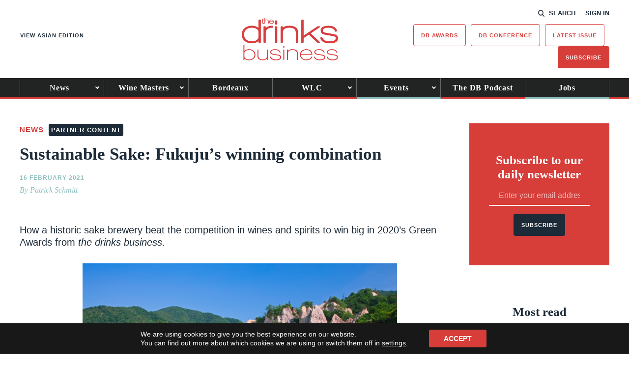

--- FILE ---
content_type: text/html; charset=utf-8
request_url: https://www.google.com/recaptcha/api2/anchor?ar=1&k=6LcNl5UaAAAAAE6465lItaDND0DDdoH5EmxPw6EK&co=aHR0cHM6Ly93d3cudGhlZHJpbmtzYnVzaW5lc3MuY29tOjQ0Mw..&hl=en&v=PoyoqOPhxBO7pBk68S4YbpHZ&size=normal&anchor-ms=20000&execute-ms=30000&cb=es35ci1cpoe2
body_size: 49228
content:
<!DOCTYPE HTML><html dir="ltr" lang="en"><head><meta http-equiv="Content-Type" content="text/html; charset=UTF-8">
<meta http-equiv="X-UA-Compatible" content="IE=edge">
<title>reCAPTCHA</title>
<style type="text/css">
/* cyrillic-ext */
@font-face {
  font-family: 'Roboto';
  font-style: normal;
  font-weight: 400;
  font-stretch: 100%;
  src: url(//fonts.gstatic.com/s/roboto/v48/KFO7CnqEu92Fr1ME7kSn66aGLdTylUAMa3GUBHMdazTgWw.woff2) format('woff2');
  unicode-range: U+0460-052F, U+1C80-1C8A, U+20B4, U+2DE0-2DFF, U+A640-A69F, U+FE2E-FE2F;
}
/* cyrillic */
@font-face {
  font-family: 'Roboto';
  font-style: normal;
  font-weight: 400;
  font-stretch: 100%;
  src: url(//fonts.gstatic.com/s/roboto/v48/KFO7CnqEu92Fr1ME7kSn66aGLdTylUAMa3iUBHMdazTgWw.woff2) format('woff2');
  unicode-range: U+0301, U+0400-045F, U+0490-0491, U+04B0-04B1, U+2116;
}
/* greek-ext */
@font-face {
  font-family: 'Roboto';
  font-style: normal;
  font-weight: 400;
  font-stretch: 100%;
  src: url(//fonts.gstatic.com/s/roboto/v48/KFO7CnqEu92Fr1ME7kSn66aGLdTylUAMa3CUBHMdazTgWw.woff2) format('woff2');
  unicode-range: U+1F00-1FFF;
}
/* greek */
@font-face {
  font-family: 'Roboto';
  font-style: normal;
  font-weight: 400;
  font-stretch: 100%;
  src: url(//fonts.gstatic.com/s/roboto/v48/KFO7CnqEu92Fr1ME7kSn66aGLdTylUAMa3-UBHMdazTgWw.woff2) format('woff2');
  unicode-range: U+0370-0377, U+037A-037F, U+0384-038A, U+038C, U+038E-03A1, U+03A3-03FF;
}
/* math */
@font-face {
  font-family: 'Roboto';
  font-style: normal;
  font-weight: 400;
  font-stretch: 100%;
  src: url(//fonts.gstatic.com/s/roboto/v48/KFO7CnqEu92Fr1ME7kSn66aGLdTylUAMawCUBHMdazTgWw.woff2) format('woff2');
  unicode-range: U+0302-0303, U+0305, U+0307-0308, U+0310, U+0312, U+0315, U+031A, U+0326-0327, U+032C, U+032F-0330, U+0332-0333, U+0338, U+033A, U+0346, U+034D, U+0391-03A1, U+03A3-03A9, U+03B1-03C9, U+03D1, U+03D5-03D6, U+03F0-03F1, U+03F4-03F5, U+2016-2017, U+2034-2038, U+203C, U+2040, U+2043, U+2047, U+2050, U+2057, U+205F, U+2070-2071, U+2074-208E, U+2090-209C, U+20D0-20DC, U+20E1, U+20E5-20EF, U+2100-2112, U+2114-2115, U+2117-2121, U+2123-214F, U+2190, U+2192, U+2194-21AE, U+21B0-21E5, U+21F1-21F2, U+21F4-2211, U+2213-2214, U+2216-22FF, U+2308-230B, U+2310, U+2319, U+231C-2321, U+2336-237A, U+237C, U+2395, U+239B-23B7, U+23D0, U+23DC-23E1, U+2474-2475, U+25AF, U+25B3, U+25B7, U+25BD, U+25C1, U+25CA, U+25CC, U+25FB, U+266D-266F, U+27C0-27FF, U+2900-2AFF, U+2B0E-2B11, U+2B30-2B4C, U+2BFE, U+3030, U+FF5B, U+FF5D, U+1D400-1D7FF, U+1EE00-1EEFF;
}
/* symbols */
@font-face {
  font-family: 'Roboto';
  font-style: normal;
  font-weight: 400;
  font-stretch: 100%;
  src: url(//fonts.gstatic.com/s/roboto/v48/KFO7CnqEu92Fr1ME7kSn66aGLdTylUAMaxKUBHMdazTgWw.woff2) format('woff2');
  unicode-range: U+0001-000C, U+000E-001F, U+007F-009F, U+20DD-20E0, U+20E2-20E4, U+2150-218F, U+2190, U+2192, U+2194-2199, U+21AF, U+21E6-21F0, U+21F3, U+2218-2219, U+2299, U+22C4-22C6, U+2300-243F, U+2440-244A, U+2460-24FF, U+25A0-27BF, U+2800-28FF, U+2921-2922, U+2981, U+29BF, U+29EB, U+2B00-2BFF, U+4DC0-4DFF, U+FFF9-FFFB, U+10140-1018E, U+10190-1019C, U+101A0, U+101D0-101FD, U+102E0-102FB, U+10E60-10E7E, U+1D2C0-1D2D3, U+1D2E0-1D37F, U+1F000-1F0FF, U+1F100-1F1AD, U+1F1E6-1F1FF, U+1F30D-1F30F, U+1F315, U+1F31C, U+1F31E, U+1F320-1F32C, U+1F336, U+1F378, U+1F37D, U+1F382, U+1F393-1F39F, U+1F3A7-1F3A8, U+1F3AC-1F3AF, U+1F3C2, U+1F3C4-1F3C6, U+1F3CA-1F3CE, U+1F3D4-1F3E0, U+1F3ED, U+1F3F1-1F3F3, U+1F3F5-1F3F7, U+1F408, U+1F415, U+1F41F, U+1F426, U+1F43F, U+1F441-1F442, U+1F444, U+1F446-1F449, U+1F44C-1F44E, U+1F453, U+1F46A, U+1F47D, U+1F4A3, U+1F4B0, U+1F4B3, U+1F4B9, U+1F4BB, U+1F4BF, U+1F4C8-1F4CB, U+1F4D6, U+1F4DA, U+1F4DF, U+1F4E3-1F4E6, U+1F4EA-1F4ED, U+1F4F7, U+1F4F9-1F4FB, U+1F4FD-1F4FE, U+1F503, U+1F507-1F50B, U+1F50D, U+1F512-1F513, U+1F53E-1F54A, U+1F54F-1F5FA, U+1F610, U+1F650-1F67F, U+1F687, U+1F68D, U+1F691, U+1F694, U+1F698, U+1F6AD, U+1F6B2, U+1F6B9-1F6BA, U+1F6BC, U+1F6C6-1F6CF, U+1F6D3-1F6D7, U+1F6E0-1F6EA, U+1F6F0-1F6F3, U+1F6F7-1F6FC, U+1F700-1F7FF, U+1F800-1F80B, U+1F810-1F847, U+1F850-1F859, U+1F860-1F887, U+1F890-1F8AD, U+1F8B0-1F8BB, U+1F8C0-1F8C1, U+1F900-1F90B, U+1F93B, U+1F946, U+1F984, U+1F996, U+1F9E9, U+1FA00-1FA6F, U+1FA70-1FA7C, U+1FA80-1FA89, U+1FA8F-1FAC6, U+1FACE-1FADC, U+1FADF-1FAE9, U+1FAF0-1FAF8, U+1FB00-1FBFF;
}
/* vietnamese */
@font-face {
  font-family: 'Roboto';
  font-style: normal;
  font-weight: 400;
  font-stretch: 100%;
  src: url(//fonts.gstatic.com/s/roboto/v48/KFO7CnqEu92Fr1ME7kSn66aGLdTylUAMa3OUBHMdazTgWw.woff2) format('woff2');
  unicode-range: U+0102-0103, U+0110-0111, U+0128-0129, U+0168-0169, U+01A0-01A1, U+01AF-01B0, U+0300-0301, U+0303-0304, U+0308-0309, U+0323, U+0329, U+1EA0-1EF9, U+20AB;
}
/* latin-ext */
@font-face {
  font-family: 'Roboto';
  font-style: normal;
  font-weight: 400;
  font-stretch: 100%;
  src: url(//fonts.gstatic.com/s/roboto/v48/KFO7CnqEu92Fr1ME7kSn66aGLdTylUAMa3KUBHMdazTgWw.woff2) format('woff2');
  unicode-range: U+0100-02BA, U+02BD-02C5, U+02C7-02CC, U+02CE-02D7, U+02DD-02FF, U+0304, U+0308, U+0329, U+1D00-1DBF, U+1E00-1E9F, U+1EF2-1EFF, U+2020, U+20A0-20AB, U+20AD-20C0, U+2113, U+2C60-2C7F, U+A720-A7FF;
}
/* latin */
@font-face {
  font-family: 'Roboto';
  font-style: normal;
  font-weight: 400;
  font-stretch: 100%;
  src: url(//fonts.gstatic.com/s/roboto/v48/KFO7CnqEu92Fr1ME7kSn66aGLdTylUAMa3yUBHMdazQ.woff2) format('woff2');
  unicode-range: U+0000-00FF, U+0131, U+0152-0153, U+02BB-02BC, U+02C6, U+02DA, U+02DC, U+0304, U+0308, U+0329, U+2000-206F, U+20AC, U+2122, U+2191, U+2193, U+2212, U+2215, U+FEFF, U+FFFD;
}
/* cyrillic-ext */
@font-face {
  font-family: 'Roboto';
  font-style: normal;
  font-weight: 500;
  font-stretch: 100%;
  src: url(//fonts.gstatic.com/s/roboto/v48/KFO7CnqEu92Fr1ME7kSn66aGLdTylUAMa3GUBHMdazTgWw.woff2) format('woff2');
  unicode-range: U+0460-052F, U+1C80-1C8A, U+20B4, U+2DE0-2DFF, U+A640-A69F, U+FE2E-FE2F;
}
/* cyrillic */
@font-face {
  font-family: 'Roboto';
  font-style: normal;
  font-weight: 500;
  font-stretch: 100%;
  src: url(//fonts.gstatic.com/s/roboto/v48/KFO7CnqEu92Fr1ME7kSn66aGLdTylUAMa3iUBHMdazTgWw.woff2) format('woff2');
  unicode-range: U+0301, U+0400-045F, U+0490-0491, U+04B0-04B1, U+2116;
}
/* greek-ext */
@font-face {
  font-family: 'Roboto';
  font-style: normal;
  font-weight: 500;
  font-stretch: 100%;
  src: url(//fonts.gstatic.com/s/roboto/v48/KFO7CnqEu92Fr1ME7kSn66aGLdTylUAMa3CUBHMdazTgWw.woff2) format('woff2');
  unicode-range: U+1F00-1FFF;
}
/* greek */
@font-face {
  font-family: 'Roboto';
  font-style: normal;
  font-weight: 500;
  font-stretch: 100%;
  src: url(//fonts.gstatic.com/s/roboto/v48/KFO7CnqEu92Fr1ME7kSn66aGLdTylUAMa3-UBHMdazTgWw.woff2) format('woff2');
  unicode-range: U+0370-0377, U+037A-037F, U+0384-038A, U+038C, U+038E-03A1, U+03A3-03FF;
}
/* math */
@font-face {
  font-family: 'Roboto';
  font-style: normal;
  font-weight: 500;
  font-stretch: 100%;
  src: url(//fonts.gstatic.com/s/roboto/v48/KFO7CnqEu92Fr1ME7kSn66aGLdTylUAMawCUBHMdazTgWw.woff2) format('woff2');
  unicode-range: U+0302-0303, U+0305, U+0307-0308, U+0310, U+0312, U+0315, U+031A, U+0326-0327, U+032C, U+032F-0330, U+0332-0333, U+0338, U+033A, U+0346, U+034D, U+0391-03A1, U+03A3-03A9, U+03B1-03C9, U+03D1, U+03D5-03D6, U+03F0-03F1, U+03F4-03F5, U+2016-2017, U+2034-2038, U+203C, U+2040, U+2043, U+2047, U+2050, U+2057, U+205F, U+2070-2071, U+2074-208E, U+2090-209C, U+20D0-20DC, U+20E1, U+20E5-20EF, U+2100-2112, U+2114-2115, U+2117-2121, U+2123-214F, U+2190, U+2192, U+2194-21AE, U+21B0-21E5, U+21F1-21F2, U+21F4-2211, U+2213-2214, U+2216-22FF, U+2308-230B, U+2310, U+2319, U+231C-2321, U+2336-237A, U+237C, U+2395, U+239B-23B7, U+23D0, U+23DC-23E1, U+2474-2475, U+25AF, U+25B3, U+25B7, U+25BD, U+25C1, U+25CA, U+25CC, U+25FB, U+266D-266F, U+27C0-27FF, U+2900-2AFF, U+2B0E-2B11, U+2B30-2B4C, U+2BFE, U+3030, U+FF5B, U+FF5D, U+1D400-1D7FF, U+1EE00-1EEFF;
}
/* symbols */
@font-face {
  font-family: 'Roboto';
  font-style: normal;
  font-weight: 500;
  font-stretch: 100%;
  src: url(//fonts.gstatic.com/s/roboto/v48/KFO7CnqEu92Fr1ME7kSn66aGLdTylUAMaxKUBHMdazTgWw.woff2) format('woff2');
  unicode-range: U+0001-000C, U+000E-001F, U+007F-009F, U+20DD-20E0, U+20E2-20E4, U+2150-218F, U+2190, U+2192, U+2194-2199, U+21AF, U+21E6-21F0, U+21F3, U+2218-2219, U+2299, U+22C4-22C6, U+2300-243F, U+2440-244A, U+2460-24FF, U+25A0-27BF, U+2800-28FF, U+2921-2922, U+2981, U+29BF, U+29EB, U+2B00-2BFF, U+4DC0-4DFF, U+FFF9-FFFB, U+10140-1018E, U+10190-1019C, U+101A0, U+101D0-101FD, U+102E0-102FB, U+10E60-10E7E, U+1D2C0-1D2D3, U+1D2E0-1D37F, U+1F000-1F0FF, U+1F100-1F1AD, U+1F1E6-1F1FF, U+1F30D-1F30F, U+1F315, U+1F31C, U+1F31E, U+1F320-1F32C, U+1F336, U+1F378, U+1F37D, U+1F382, U+1F393-1F39F, U+1F3A7-1F3A8, U+1F3AC-1F3AF, U+1F3C2, U+1F3C4-1F3C6, U+1F3CA-1F3CE, U+1F3D4-1F3E0, U+1F3ED, U+1F3F1-1F3F3, U+1F3F5-1F3F7, U+1F408, U+1F415, U+1F41F, U+1F426, U+1F43F, U+1F441-1F442, U+1F444, U+1F446-1F449, U+1F44C-1F44E, U+1F453, U+1F46A, U+1F47D, U+1F4A3, U+1F4B0, U+1F4B3, U+1F4B9, U+1F4BB, U+1F4BF, U+1F4C8-1F4CB, U+1F4D6, U+1F4DA, U+1F4DF, U+1F4E3-1F4E6, U+1F4EA-1F4ED, U+1F4F7, U+1F4F9-1F4FB, U+1F4FD-1F4FE, U+1F503, U+1F507-1F50B, U+1F50D, U+1F512-1F513, U+1F53E-1F54A, U+1F54F-1F5FA, U+1F610, U+1F650-1F67F, U+1F687, U+1F68D, U+1F691, U+1F694, U+1F698, U+1F6AD, U+1F6B2, U+1F6B9-1F6BA, U+1F6BC, U+1F6C6-1F6CF, U+1F6D3-1F6D7, U+1F6E0-1F6EA, U+1F6F0-1F6F3, U+1F6F7-1F6FC, U+1F700-1F7FF, U+1F800-1F80B, U+1F810-1F847, U+1F850-1F859, U+1F860-1F887, U+1F890-1F8AD, U+1F8B0-1F8BB, U+1F8C0-1F8C1, U+1F900-1F90B, U+1F93B, U+1F946, U+1F984, U+1F996, U+1F9E9, U+1FA00-1FA6F, U+1FA70-1FA7C, U+1FA80-1FA89, U+1FA8F-1FAC6, U+1FACE-1FADC, U+1FADF-1FAE9, U+1FAF0-1FAF8, U+1FB00-1FBFF;
}
/* vietnamese */
@font-face {
  font-family: 'Roboto';
  font-style: normal;
  font-weight: 500;
  font-stretch: 100%;
  src: url(//fonts.gstatic.com/s/roboto/v48/KFO7CnqEu92Fr1ME7kSn66aGLdTylUAMa3OUBHMdazTgWw.woff2) format('woff2');
  unicode-range: U+0102-0103, U+0110-0111, U+0128-0129, U+0168-0169, U+01A0-01A1, U+01AF-01B0, U+0300-0301, U+0303-0304, U+0308-0309, U+0323, U+0329, U+1EA0-1EF9, U+20AB;
}
/* latin-ext */
@font-face {
  font-family: 'Roboto';
  font-style: normal;
  font-weight: 500;
  font-stretch: 100%;
  src: url(//fonts.gstatic.com/s/roboto/v48/KFO7CnqEu92Fr1ME7kSn66aGLdTylUAMa3KUBHMdazTgWw.woff2) format('woff2');
  unicode-range: U+0100-02BA, U+02BD-02C5, U+02C7-02CC, U+02CE-02D7, U+02DD-02FF, U+0304, U+0308, U+0329, U+1D00-1DBF, U+1E00-1E9F, U+1EF2-1EFF, U+2020, U+20A0-20AB, U+20AD-20C0, U+2113, U+2C60-2C7F, U+A720-A7FF;
}
/* latin */
@font-face {
  font-family: 'Roboto';
  font-style: normal;
  font-weight: 500;
  font-stretch: 100%;
  src: url(//fonts.gstatic.com/s/roboto/v48/KFO7CnqEu92Fr1ME7kSn66aGLdTylUAMa3yUBHMdazQ.woff2) format('woff2');
  unicode-range: U+0000-00FF, U+0131, U+0152-0153, U+02BB-02BC, U+02C6, U+02DA, U+02DC, U+0304, U+0308, U+0329, U+2000-206F, U+20AC, U+2122, U+2191, U+2193, U+2212, U+2215, U+FEFF, U+FFFD;
}
/* cyrillic-ext */
@font-face {
  font-family: 'Roboto';
  font-style: normal;
  font-weight: 900;
  font-stretch: 100%;
  src: url(//fonts.gstatic.com/s/roboto/v48/KFO7CnqEu92Fr1ME7kSn66aGLdTylUAMa3GUBHMdazTgWw.woff2) format('woff2');
  unicode-range: U+0460-052F, U+1C80-1C8A, U+20B4, U+2DE0-2DFF, U+A640-A69F, U+FE2E-FE2F;
}
/* cyrillic */
@font-face {
  font-family: 'Roboto';
  font-style: normal;
  font-weight: 900;
  font-stretch: 100%;
  src: url(//fonts.gstatic.com/s/roboto/v48/KFO7CnqEu92Fr1ME7kSn66aGLdTylUAMa3iUBHMdazTgWw.woff2) format('woff2');
  unicode-range: U+0301, U+0400-045F, U+0490-0491, U+04B0-04B1, U+2116;
}
/* greek-ext */
@font-face {
  font-family: 'Roboto';
  font-style: normal;
  font-weight: 900;
  font-stretch: 100%;
  src: url(//fonts.gstatic.com/s/roboto/v48/KFO7CnqEu92Fr1ME7kSn66aGLdTylUAMa3CUBHMdazTgWw.woff2) format('woff2');
  unicode-range: U+1F00-1FFF;
}
/* greek */
@font-face {
  font-family: 'Roboto';
  font-style: normal;
  font-weight: 900;
  font-stretch: 100%;
  src: url(//fonts.gstatic.com/s/roboto/v48/KFO7CnqEu92Fr1ME7kSn66aGLdTylUAMa3-UBHMdazTgWw.woff2) format('woff2');
  unicode-range: U+0370-0377, U+037A-037F, U+0384-038A, U+038C, U+038E-03A1, U+03A3-03FF;
}
/* math */
@font-face {
  font-family: 'Roboto';
  font-style: normal;
  font-weight: 900;
  font-stretch: 100%;
  src: url(//fonts.gstatic.com/s/roboto/v48/KFO7CnqEu92Fr1ME7kSn66aGLdTylUAMawCUBHMdazTgWw.woff2) format('woff2');
  unicode-range: U+0302-0303, U+0305, U+0307-0308, U+0310, U+0312, U+0315, U+031A, U+0326-0327, U+032C, U+032F-0330, U+0332-0333, U+0338, U+033A, U+0346, U+034D, U+0391-03A1, U+03A3-03A9, U+03B1-03C9, U+03D1, U+03D5-03D6, U+03F0-03F1, U+03F4-03F5, U+2016-2017, U+2034-2038, U+203C, U+2040, U+2043, U+2047, U+2050, U+2057, U+205F, U+2070-2071, U+2074-208E, U+2090-209C, U+20D0-20DC, U+20E1, U+20E5-20EF, U+2100-2112, U+2114-2115, U+2117-2121, U+2123-214F, U+2190, U+2192, U+2194-21AE, U+21B0-21E5, U+21F1-21F2, U+21F4-2211, U+2213-2214, U+2216-22FF, U+2308-230B, U+2310, U+2319, U+231C-2321, U+2336-237A, U+237C, U+2395, U+239B-23B7, U+23D0, U+23DC-23E1, U+2474-2475, U+25AF, U+25B3, U+25B7, U+25BD, U+25C1, U+25CA, U+25CC, U+25FB, U+266D-266F, U+27C0-27FF, U+2900-2AFF, U+2B0E-2B11, U+2B30-2B4C, U+2BFE, U+3030, U+FF5B, U+FF5D, U+1D400-1D7FF, U+1EE00-1EEFF;
}
/* symbols */
@font-face {
  font-family: 'Roboto';
  font-style: normal;
  font-weight: 900;
  font-stretch: 100%;
  src: url(//fonts.gstatic.com/s/roboto/v48/KFO7CnqEu92Fr1ME7kSn66aGLdTylUAMaxKUBHMdazTgWw.woff2) format('woff2');
  unicode-range: U+0001-000C, U+000E-001F, U+007F-009F, U+20DD-20E0, U+20E2-20E4, U+2150-218F, U+2190, U+2192, U+2194-2199, U+21AF, U+21E6-21F0, U+21F3, U+2218-2219, U+2299, U+22C4-22C6, U+2300-243F, U+2440-244A, U+2460-24FF, U+25A0-27BF, U+2800-28FF, U+2921-2922, U+2981, U+29BF, U+29EB, U+2B00-2BFF, U+4DC0-4DFF, U+FFF9-FFFB, U+10140-1018E, U+10190-1019C, U+101A0, U+101D0-101FD, U+102E0-102FB, U+10E60-10E7E, U+1D2C0-1D2D3, U+1D2E0-1D37F, U+1F000-1F0FF, U+1F100-1F1AD, U+1F1E6-1F1FF, U+1F30D-1F30F, U+1F315, U+1F31C, U+1F31E, U+1F320-1F32C, U+1F336, U+1F378, U+1F37D, U+1F382, U+1F393-1F39F, U+1F3A7-1F3A8, U+1F3AC-1F3AF, U+1F3C2, U+1F3C4-1F3C6, U+1F3CA-1F3CE, U+1F3D4-1F3E0, U+1F3ED, U+1F3F1-1F3F3, U+1F3F5-1F3F7, U+1F408, U+1F415, U+1F41F, U+1F426, U+1F43F, U+1F441-1F442, U+1F444, U+1F446-1F449, U+1F44C-1F44E, U+1F453, U+1F46A, U+1F47D, U+1F4A3, U+1F4B0, U+1F4B3, U+1F4B9, U+1F4BB, U+1F4BF, U+1F4C8-1F4CB, U+1F4D6, U+1F4DA, U+1F4DF, U+1F4E3-1F4E6, U+1F4EA-1F4ED, U+1F4F7, U+1F4F9-1F4FB, U+1F4FD-1F4FE, U+1F503, U+1F507-1F50B, U+1F50D, U+1F512-1F513, U+1F53E-1F54A, U+1F54F-1F5FA, U+1F610, U+1F650-1F67F, U+1F687, U+1F68D, U+1F691, U+1F694, U+1F698, U+1F6AD, U+1F6B2, U+1F6B9-1F6BA, U+1F6BC, U+1F6C6-1F6CF, U+1F6D3-1F6D7, U+1F6E0-1F6EA, U+1F6F0-1F6F3, U+1F6F7-1F6FC, U+1F700-1F7FF, U+1F800-1F80B, U+1F810-1F847, U+1F850-1F859, U+1F860-1F887, U+1F890-1F8AD, U+1F8B0-1F8BB, U+1F8C0-1F8C1, U+1F900-1F90B, U+1F93B, U+1F946, U+1F984, U+1F996, U+1F9E9, U+1FA00-1FA6F, U+1FA70-1FA7C, U+1FA80-1FA89, U+1FA8F-1FAC6, U+1FACE-1FADC, U+1FADF-1FAE9, U+1FAF0-1FAF8, U+1FB00-1FBFF;
}
/* vietnamese */
@font-face {
  font-family: 'Roboto';
  font-style: normal;
  font-weight: 900;
  font-stretch: 100%;
  src: url(//fonts.gstatic.com/s/roboto/v48/KFO7CnqEu92Fr1ME7kSn66aGLdTylUAMa3OUBHMdazTgWw.woff2) format('woff2');
  unicode-range: U+0102-0103, U+0110-0111, U+0128-0129, U+0168-0169, U+01A0-01A1, U+01AF-01B0, U+0300-0301, U+0303-0304, U+0308-0309, U+0323, U+0329, U+1EA0-1EF9, U+20AB;
}
/* latin-ext */
@font-face {
  font-family: 'Roboto';
  font-style: normal;
  font-weight: 900;
  font-stretch: 100%;
  src: url(//fonts.gstatic.com/s/roboto/v48/KFO7CnqEu92Fr1ME7kSn66aGLdTylUAMa3KUBHMdazTgWw.woff2) format('woff2');
  unicode-range: U+0100-02BA, U+02BD-02C5, U+02C7-02CC, U+02CE-02D7, U+02DD-02FF, U+0304, U+0308, U+0329, U+1D00-1DBF, U+1E00-1E9F, U+1EF2-1EFF, U+2020, U+20A0-20AB, U+20AD-20C0, U+2113, U+2C60-2C7F, U+A720-A7FF;
}
/* latin */
@font-face {
  font-family: 'Roboto';
  font-style: normal;
  font-weight: 900;
  font-stretch: 100%;
  src: url(//fonts.gstatic.com/s/roboto/v48/KFO7CnqEu92Fr1ME7kSn66aGLdTylUAMa3yUBHMdazQ.woff2) format('woff2');
  unicode-range: U+0000-00FF, U+0131, U+0152-0153, U+02BB-02BC, U+02C6, U+02DA, U+02DC, U+0304, U+0308, U+0329, U+2000-206F, U+20AC, U+2122, U+2191, U+2193, U+2212, U+2215, U+FEFF, U+FFFD;
}

</style>
<link rel="stylesheet" type="text/css" href="https://www.gstatic.com/recaptcha/releases/PoyoqOPhxBO7pBk68S4YbpHZ/styles__ltr.css">
<script nonce="Vuv6yplgfsnhvAH682MEQg" type="text/javascript">window['__recaptcha_api'] = 'https://www.google.com/recaptcha/api2/';</script>
<script type="text/javascript" src="https://www.gstatic.com/recaptcha/releases/PoyoqOPhxBO7pBk68S4YbpHZ/recaptcha__en.js" nonce="Vuv6yplgfsnhvAH682MEQg">
      
    </script></head>
<body><div id="rc-anchor-alert" class="rc-anchor-alert"></div>
<input type="hidden" id="recaptcha-token" value="[base64]">
<script type="text/javascript" nonce="Vuv6yplgfsnhvAH682MEQg">
      recaptcha.anchor.Main.init("[\x22ainput\x22,[\x22bgdata\x22,\x22\x22,\[base64]/[base64]/[base64]/[base64]/[base64]/UltsKytdPUU6KEU8MjA0OD9SW2wrK109RT4+NnwxOTI6KChFJjY0NTEyKT09NTUyOTYmJk0rMTxjLmxlbmd0aCYmKGMuY2hhckNvZGVBdChNKzEpJjY0NTEyKT09NTYzMjA/[base64]/[base64]/[base64]/[base64]/[base64]/[base64]/[base64]\x22,\[base64]\\u003d\\u003d\x22,\x22woXDm8Kjw6wLN2ldbVPCkMKCw6EQZ8O2JUPDtsKrUmjCscO5w452VsKJLsKWY8KOHMK7wrRPwr/CkB4Lwp1Bw6vDkRp+wrzCvls3wrrDokdAFsOfwoVqw6HDnmzCnF8fwoPCmcO/[base64]/[base64]/[base64]/YFwsUcK2woHDmsOyw5kBEiU9woVoXE3CnQTDusOYw6bCl8KzW8KHZhPDlFMHwoorw5JOwpvCgxjDqMOhbz/Dp1zDrsKZwpvDuhbDtW/CtsO4wpFUKADCim0swrhjw6Fkw5V/[base64]/CiUjDszsWYQwScTnDlcKSw7k7w7LDucOMwoRSw7fCn8KZHipUwofDoynChXxMQcKJQsK1wrHCrMK1wobCjMOQaFTDqcOTQmzDtz5hTUNGwpJfwpQRw7jCg8KBwoXCmMOQwphYRinCrHE/[base64]/CqsO1MnXCs2pQwpE2w65jPsKxeVAib8KrK23Dpjpnwqwvw5zDoMORUcKlOMOmwod4w6nCssKZOMKuXsKAF8K/OGYFwp3DpcKsCAbCs2fDmMKdf3BedHAwDQHCpMOXIcOew71uGMOkw6V8EyTDohLCo2rDnXXCs8OuWhTDssOfGcObw684Q8OwIRDCk8KVNiEZZ8KiPnAww4tqB8KFfzPDtsORwqTChT9SacKODCsSw71Jw5/CpMKFKMO5ecKIwrp0wrzCk8Kdw4PCoCICI8OAw7kZwp3DuQcIw5DDlTLCv8KKwqc6w5XDuTTDtCdLw51paMKLw57CjgnDvMKDwrfCs8O3w5EdBcOswqITM8KTesKHRsKuwqPDnRFIw4R+XWsqIXc/YhPDk8KTPi7DlMOYXMOvw4TCuRTDvMKlUDoDP8OKahc1YcOkHDvDsAEvDsKXw7jCncKOH3rDgE7DuMO0wqDCjcKFbsKEw7DCiDnCpcKdw5tuwrc6MyXDpAk3wpZXwrNwDG5+wp7CkcKDKsOof3zDoWc0wqvDo8Olw5zDin5qw4LDv8K4ccKyXwVbRznDr1UdS8KWwo/Dh04sBk5WSyPCvm7DjjIkwoY2K1PClCjDhUd/AsOOw5TCs0/Ch8Olb3pkw6VPQE1vw47DrsOKw50IwqYBw5Bhwq7DnwQ7TnzCtBM/U8KbMcKtwp/[base64]/DusK/w6HDr8ORwozCjsOyQUDDgDQYF8OKwozCs3xWwpVXSTbDtStMwqXCisOTakrCvsK/YcKDw6nDu0ZLO8OswpzDujFqGsO8w7Iow7JNw5fDpQLDggcJPsKCw6M4w4oQw5AeWMOuXSjDkMKVw7AxTMO2VMKUJBjDs8K4HEI/[base64]/[base64]/Cuh9+AmbDmMO8w7Q5bxFCw4LCpDDCuMKnw5UEw7HDqjnDtCpnbWXDkUrCr1xyb2XDuAjDjcKHwrzCjsOWw5ACacK5UsOtw6zCjgTCq0nDmQvDojHCuX/[base64]/CjSrCusKnwrZpC8KGJyViwpHCjcKHRsKbW0RNUsOkw5djUcK4YsKHw4s3MjEwZsKmPsKXw4AgDcORd8K0w7h4woXChjfDk8O1w4/Di1zDiMO0A2nCusK8NMKEMsO5wpDDozlwe8Kvw4PChsKHO8ONw7wNw43Crkspw6QEMsKkwqjDg8OaesOxfGLCkVkaVhZIR3rCnTzCjcOuQQs6w6TDpGZ+w6HDtMOTw4rDp8OAHl/[base64]/wrQ/worDjDnDnnbDpCoBwrsXMTvCvcK+wqHCscKyEsOQwrjCiwzDrhBLewrCvh0GQWRYw4LCusOwJcOnw65dw7jDn2HCtsOBQUzCn8O3wp/[base64]/w7nDny0vB8O0WGvCmcKGw60owqJLwr/Dhj9Bw4zDosOtwqrCpzAxwpnCisOdW354wp7Do8KSTMKpw5NnOR4kw5RowpjDhCtewojCmQ4FdCTDrTLCpTjDp8KpIsOxwocaXArCphfDui/CrD/DmUVmwrNzwr4Ww5DCjyfDtjbCt8OgZ0nCgnPDrMKLC8KHHid2E2zDq242woXCksKRw4jCtcOqwpbDhTjCvmzDoCDCkCXCkcKVRsKaw4l1wrg7KlFxwr/[base64]/Cp8OSE8ObVF/DhyfCoEZVw7DCh8Klw7YXDUMkYcONF1LCs8OZwq3DuH9MZsODSWbDtilZwqXCvMKxYTjDh2hZw5DCvFXCmXp9CBLCgzUBOicrEcKPw6bDmj/CiMKLHkRbwpdJwoTDpEAIFMOeGl3Dn3YTwrbCnQ8/G8OIw4TChiNNbS3CrsKdT2pXfATCm29Twql2w5E1cnlFw6E6AcONc8KjGTkcDX5ew4zDv8KOSk/DpAAmdjfCv1NnXcOyA8OdwpNaeQM1w4UTw6nDnh7CisK9w7NjVDnCn8KnbF3DnjMqw7QrFDZ3UHtEwq/DhsKHw4jChcKJw5TDmlvCngJzGMO5w4FgRcKJFWTCvGdqw53Ct8KXwpzCgsOPw7bDly/ClQ/[base64]/DjA9FGMKXS3ocYXzCp8KXw63DvWtIwoo/LUMCXh99w718BDAew5Rmw6lQVxNAwrnDssKPw7XCoMK7wqdwGsOMwpvCnsK/GgzDtn/CqMOhAsKbZsOHw4DDs8KKYFlTYlnCv0QAMcK9K8K2Qj0sUk9NwqxIwq7CocKETwBpD8KVwqLDqcOECMOGw4TDm8K3HhnDkEtaw5sRMF51w6Z3w7/Do8KrCMK2SCxza8KdwphDTnFscGrDocOZw6s7w67DkS7DqlYrSUYjwrYCwqjCtsKgw509wpTDrkrCoMOhd8Ouw7XDkMOSWRbDuzvCvMOrwrwLcwwEw5oRwqF/w73CqHvDshw6KcOBbBZRwqrChwzCncOoM8O5DcOuRMKBw5XCh8Kbw5NmFi5iw43DtMOmw4jDkMKmwrUtY8KTUcOyw7F8woXDgH/CoMODw7fCgEfCs1B4NSnDsMKTw5AVw4/Dg0TClcKNeMKKSMOiw6jDs8K/[base64]/fcKxO0/DjMKOw6MOA8KpUQgWTsK6wowow7/Cl0XDp8Ocw7R5M3ItwpohU0kVw6p/YsKlKnbDisKjT07CncKSUcKfAAfCnC/CrsO8w7TCr8KfFgZXw6VbwrJNBgZFGcKdTcOXwpfCt8KnNW/Dv8KQwpdcwo9qw5F5wpPDqsKHTsOZwpnDpG/DtzTCjsKKIcO9Oww0wrPDocKvwrvDlkh8w4DDu8KHw6oWPcOXN8ONecORTwdaWcOlw77Dkl4iP8KcZU9vBAfCgmjDtMKwK3t2w7rDpXt4wrdgEwXDhglnwrnDoiTCsXozQmpdwq7CqkF7WcOrwrwQwpzDuBwZw7/Cr150YMKSa8K5IcOcMsOtaEbCtA9Cw67CvDrDpAV1XcK3w7cuwpLDr8O/Q8OOCVbCqcOxSMOcWsK5wr/DhsK+MwxTQsOuw6nCsS7DiCAiwqBsUcKawr/Dt8O2AShdf8O1w6PCrWsaDMOyw73DvGzCq8O/w4x1ZGJ4wr3DkXrCisOmw5IdwqfDucKWwrzDiEh8fjbCncKMC8KlwpnCsMKnwpw3w5fCiMKRMHbDvsKmex/[base64]/CisKZw63DksOcw7bDisOGH8O9wrwVwrzCqU/DnsKCbcOXA8OUUwHDgRVPw7wyb8ODwqrCuFh4wqIEYMKjDgTDn8OTw4NQw6vDnDMfwr/CmwBmw5jDoRQzwqsFw6tbIDfCrMOhEcOvw5Jxwq7CtcKsw4nCt2DDnMKTRsKPw6zCjsKyVsOlwqTCj2LDgMOuOkHDpHIqfcO5wr7CjcO9MVZdw4tdwrUKIns9YMOhwpzDvsKvwqHCtlnCocOcw5FSEi/Co8KrSsKPwoLDsAwTwrzClcOWwqkoCsOFwq9nS8KDFwnCpMOoIyPDnWTCjS7DmDLDtMKcw7gRw67CtElQNWF7w47DjxHChD5WZlgaLMKRWcK0TCnDs8KFbDRJUzLCj2PCksOew7QJwpfDksK+wq4Gw7svw6/CjgHDvsOdUnbCgBvCnm8Kw4fDpMOFw6V/[base64]/w7hXAF/DnXxBAMKSw6nCjcO+S8OIwprCsFLDtMOqw6owwo7Dpw7CksOOw6J6wpk3wo/[base64]/Dq8Ksw5FGXsOFAHYKwpM5wprCqcKKaHMcBHhAw5xBwqlYwqTDmmvDsMKjwo8/f8K7wpXCnBLCiR3Dv8OXRjjDhUJ9LwHCgcKvRxB8fBXDscKAdClPFMO2w4JEQ8KZw5nCjg/Dk3Zew784H3F4w4Q3QXrCq1LCqi3DrMOpw5DCnAUbDnTCjHwew6bCkcKWY0tYPGnDtzErVMKewqzCqXzCrg/Cs8O1wpXDgxHCjx7Cv8Oswp7CosKyZcOjw7htJzBdbTDCuAPCimh8wpDCucKXAl8LMMO/w5bCi0/Do3NOwq7DiTB1fMKlEmfCgBfClMK6BcKCI3PDocOxdsK7FcKgw5nDtAwcKyHDtUgZwq4iwofDgMKsasOiDsKPE8OYw7zDm8OxwpN5w4stw5/[base64]/w4nDncKvScKKw5DCjcOfBcKkw6pyw6xjN2gKXsORAcK+wqFyw4UUwppuaUV1OybDqi/DuMKNwqhpw7YBwqrDpXl5AGXCinoBBsOXG3txQcKSFsKEwrzCk8K1w7rDg1gtSMORwojDrMOjehLCoDgMwrPDhMOXGsK7HE4/w7nDlSA4egsJw6xww4EAMcKGAsKFHBrDs8KCe07DvcOXBVDDhMOLF3l0FiwXWcKMwp0KLHd3wq9lBB/CqQgjMWNoXHk3WR/DqcOUwonDgMOlNsOdWXfCsivDjcO4b8K/w4XCuStdJk8/w5/DusKfcTTChcOowqRQDcKfwqcywojCrzjDlcOHYxxjLC45ZcK/RHYuw53Ci2PDinnCm0/[base64]/Crn3CrsKte8Kqw7/[base64]/CksK9w6LDo8Ocwp3Dp8KawpbDqknDiVUiw6VAwrHDomjDjMKyL1cICzUgw7lLFilmw4kRA8OuHkFwSArCqcKcw6LDosKSwo50w6RWw55hWGzDiHbClMODTyJ4wrldRMOjesKpwoQCRMK1wqEVw5dEIUlsw64lw5cBeMODc2TCsi/ChwJ4w6zDhcK9wpDChsKfw6PDuSvCkFjDssKtbsOOw4XCtcKqM8Oiw6vCsSp5wrMbH8KJw40owpdJwoTCgsKRG8KGwplgwrMrRxPDrsObwoTDvhMFwrfDv8KxAMKKw5Y9wpzChyjDs8Kpw6zCpcKaNQXDvAzDkMORw4gRwoTDmcKvwo9gw58KDF/ComnCkEHCmcO0JcKrw7ADIxXCuMOHw7UKKC/Dq8OXw73Dmn3DgMOFw7bDnMKARz8uC8KnMwHDqsOMw7wGbcKFwpRsw64Fw7zChMOrKUXCjsKDdBQbasOpw4pNPUg0EgDCq1/DrikowpRYw6VQC1hGDMOmwrElJBfCsifDk0Yqw5BoBDrCtsOtAkTDtsKYRVvCscKzwrBrCwJKQxkDITXChcOmw4LDo1nDtsO9EcOZwoQUwpYudcO/wrl0wpzCtsKgG8KXw7hmwpppMMKMEMOkwq8qAMK8B8O+wohZwpEPSAlCcFIAVcK+worDrQLCgFAaJ0bDl8KAwqjDiMOBw6DDkcKjcgE/wpNnDMOFAl7Dm8KDw40Rw5rCpcOcHsOtwojCqn49wp/CgsOHw5xKCzpQwozDncKceCNjQHPCjMONwpLDizd+M8KpwrbDpsOjw6jCuMKFMVjDpmfDtsOECMOZw45ZXGgMVB3DgWRxwqjDrSlmdsOow4/[base64]/BMOywpoPTALCtUU2Q8K1VnfDm8OCDcOBwqB1IcKmw63DnSASw58rw6NuTsOQJSrChMOdQsO+wqHDmMOmwp0XfkvCpVXDtRUrwqUNw6XCq8KTa1nDtsKzPEzDgsO/YsK/CHzDiFpWwo5uw63CuWUPSsOQGgM9woA6ZMKewpXDrUzCkWTDkCrChsKIwrXDs8KEY8O3Wm0lw65nVk1dTMORfH/DsMKELsKHw54cXQnDtDoDY0TDmsOIw4ozSsK1ZX5Zw5cGwrIgwoliw5fCv3bCl8KuBlccasOHZsOYecKeIWZTwqzDuWI0w5duHQHDjMO/wqM3Bmlpw4J7wovDl8KbfMKTXXRpdibCh8KIFMKiR8OrS1oNM3XDrcKcb8Ohw4XDkTbCiSdceX/[base64]/NcKrFMOsW0fDuwZvw7Nrw5rCmsKrTyxpeMO/wq42G2rDqG3CrC3DtDpwGhLCsDsTUsKhEcKBaHnCvsKZwqDCskbDj8Osw5VCVm9QwoNUw4/[base64]/C8KUwoJ0w4XDgsOJY0fDscONNQrCt8K7CMOvDgBMw6DCjBvDtVfDn8Omwq/DlcKne1lxOMKxw51qX1RlwoTDsWdIRMK8w7rCk8OoNnDDrQ9DRjzCoB/CuMKNw57CsybCoMKPw7TCvk3Cnj3Dim8RRsKuNnIiJ2/[base64]/DmRLCvcODwpcEw6BBwo/DisOyw6xAdGTDiMOKwqnDh3HDhsKFRcKtw47DlmzClE7DvMOWw7XDlmVUQMKHey7CiR3Do8KowoDCvQgdLmHColTDmMOJI8K1w6TDggTCo0nCmQQ0w73CtsKydF3CuDM2RTzDm8O7eMKQCjPDjWPDjsKaf8KOGsOyw77Dm3cIw7zDisKZEHg6w7/DtgTDuDZXwqFmw7HDoWcgYCDDuSfDgRsWMyHDngvDjwjDqxPDolYqOxYYN0DDklxbN0AQw4VkU8OHcncPb1PDk3A+wqVRGcKkbsO1UW58esOAwpnCtVlvasOJScOWb8OHw6A4w6dew4/[base64]/[base64]/AcOVBcOiwp7DmMKaw5oAwqfCqS8xw4Jmwr9ew4Z+wpTChDzDogPCiMOswpPCg0c/w7fDvsOYGUl9wofDk2LCiA/[base64]/wohaBCNVwpMPIS7Cm8OkOnt1wp3DuiDDnsKQwpLCqsKbw63Dh8KsPcKPXcOTwpU2KD9rBSPCncK1UcORTcKDMsKgw7XDuj3CnynDoG9bSn5DBcKqcHPCtirDpFrDgMOXAcKBK8O/wpxOW1zDnMOJw4LDgcKqXsKvwp5+wpDDm2DCkzJHclhlwrfDisO9w53ChcOBwoIbw51iMcKMHH/[base64]/[base64]/wqJkw6whC8ObwpEzw58fCk7Crjwwwrx2eyLCvhJ2M1jCjhDDghYIwpZbw7TDk1pEQ8OYQ8O7OwPCuMOlwojCs1BjwqDDqcOsHsOTd8KHdHUwwrfCqMKwJMOkw6FhwpcuwqTDiDzCpkQCY1spXMOqw6QJa8OAw7zDl8Kfw6o5QBRHwqDDsjTCiMKnZWJlHW3Dox/DpTsNYH93w7vDnEtQecKMQMKCehvCkMOZw6vDoBPCqcO4J2DDv8KIwqBPw7EWRBtcUSnDssKoMMOfdUVlEMO/w65xwrvDkBfDq1sXwpHCvsOeIMOIS3jDlg1tw4tSwrTCnMKiVEjChV5mBsO9wqrDsMOYTMO+w7XClVTDlhUZe8KIdAdRAMKPf8KUwqEfw7kBwrbCsMKFw4DCsFgyw4DCnHElZMOpwqUkL8O+PAQPb8ORw5TClsO5w4LCmnnCpsOtwo/DtXLCuEvDvjjCjMOpeRvCuDrClSzCqy1AwrB4wq97wrDDizsWwqjCpGAPw5HDvhrCoWLCtjjDtMK2w6w0wrfDrMKoGDjCuGjDkzMaFjzDhMOAwrXCssOQO8Kbw7sTwoTDm3oHwofCoF1jW8OVw4/DncKiR8KBwpxgw5/DicK+fcKzwovCjgnCgcOfH3BsGytIwp3CrT3DlMOtwqduw6jDkcO8wrrCuMK2wpU4JDk1wp0IwrpoGC8iesKGN3zCnBFSdMOdwp8Ww61dw5vCuAjCkMKjMFnCgMKgwr95w74HAMOuwr/CknhzKMK/wqxZXyPCqhApw7zDuDnDvsKzBsKTOcOeGcOEw5s/[base64]/wprDpcK2eXY5w6PDrR4DwppiZsOww57CnMKmw6bCtQI+eyQpVm5KGkhMw67DgA5aAsKtw70Hw67CoDUuSMOyK8KvWsKXwoHCt8Obf0N6TS/DtUwHE8OZJ1PCiX0ZwpvDj8O1ZcKiw5vDhTXCo8OzwodHwrVtacKQw73DjcOpw4V+w7XDs8K9wo3DnQvCuhvDsUHCpcKOw4rDuRzCkMKzwq/Di8KVAmoFw6tfw7pQMsOFMjPCkMO+aSvDt8OaGG/CgkfDm8KxAMOHaWMPwpjCknwvwrIuwqYfw4/CmBbDhsKuOMKKw6s3SBY/KsOvRcKHBkzCgnhEwrYWP3Nhw5XDqsKMXmTCsHPChMKQGUjDuMOYQC5WQcK3w5bChAF9w5bDtsKEw5/CvWArUcK1Vx0Gel0Gw78cUFZEasKMw6pgBlwwekjDncK8w5HCh8O8w6R7XzsuwpXCiX7CtAHDm8Ozwpg5GsOZBG57w6lfPcKrwqggHMKkw70jwrbDqVLCl8KFG8OYcsOEPsKQU8OAdMO8wrcgOjrDjXXDtzsNwodLwq05JkxjOcKtBMOiP8Old8OkVMOowqjCul/CosKmw6kcSMK5bsKUwoMQE8KVXMKrwrTDthtJw4UeQT/CgMKlT8OsP8OJwoZYw7nCisObMRdqd8OcD8KcZ8KqDjdSCMK3w5DCnw/[base64]/Dvk/Drh5mIcKZRgwawprDtXJOwoTDgTPCgVpvwpbCsA0TXzrDtXt3wqLDjW/CvMKowp0CYcKawpNPLiXDoWLCuUFFHcKEw5QwbcKtLBMwEAxjXU3ChDF3JsOnTsOvw7ACdXAOw6xhwoTCmXIHKsOeSsO3WSHDiQd2UMOnw4TClMK9OsO1w65fw6/CsAY6KggtNcOVYFfCucOAwokDPcOzw7hvGmZgw63Dp8Kww7/Dt8OCCcOyw7MXWcOfw7/DoxbCpMKbAMK4w5ozw4vDoxQBZTrCpcKVDEhHE8OsDiEINBfDp0PDhcOYw5/DgyY5ERk5FQrCkcOJQMKBaBolwooCBMOmw7BiKMOOGcKqwrpxHl9Zwr/DgcKGZhPDqsKUw71dw4vDgcKZw4nDkWLDtsOFwoJMb8K8aXrCmcK7w5jDqzJ5GsOFw7RfwprDlTklw4vDu8KFw6HDrMKNw4U2w6vCn8OGwoFTRDttFmx6NlXCtj9nQ3MmZHcXwq4Rwp10MMOiwpwtEB7CocO8B8Kdw7Q5w48OwrrCpcKvOXZvFFfCi1MEwq/CjjJHw7rDiMOZRcKxNhzDgMO5ZlPDm2suWWzDt8KZw5AbfsOpwok1w4Fsw7VRw7/DocOLWMO/wrgYw5ocGcOJHMKowr/DgMKmD3Rcw6/ChHMZSUx4EMK7bj0qw6HDk1rCkyttScKkTsKUQB/CjWHDu8OYw4vCgsOPw4YGAVnCsjtIwp1odCsXIcKqOV5iLn7CnBVFQVccaEZ4HGY0NAnDmTcnf8Kzw4p6w7bCkcOaLsOhwqM2wrtZbUPDjcOXw51ARhTCojY0wpDCtMOZUMOOwqxxV8OUwovCo8Kxw6bChGHDh8KNw6xiMyLDqMONN8K/J8KNPhBNDEBEA2zDucOCw5HCjU3DiMKXwoYwQMO7wrQbJsOuccKbA8OhEw/DuijDlsOvDzbDu8OwBXYoCcKRDjkYU8O6R3nDq8Ksw4kNw7bCh8K0wqBvwqkbwoHDglXCkXzCpMKqEMKiATfDmcOPVWfCucOsDcOLw4piwqBsSDMTw4oTZB/DnsKTwonDunMew7F9dMOLYMOyFcKbw4wOCFQuw5/DlcKNXsKNw4HCrMKEPHdjPMK9w7nDpcOIw6rChsKgTF3CkcOVwqzCngnDgnTDhik8DCXCgMOXw5MfX8K0w617NMOMRcKTw6I3SE/CgjzChR3DmmXDlMO+NAjDhh0Zw7/DtT/CssOZAXtMw5XCvsOWw4Mkw6wpFXpveThwN8OMw5xBw7JJw4nDvSxKw5gHw7tswoESworCk8KsIcObB1BoB8KlwrZzN8OIw4XDhMKGw5Z6IMKdw6x6dQFAWcK+N1zDt8KCw7Nzw7BpwoHDgcOXLMOddQTDo8Ozw6p/H8OKYglhMMKSQiouMlZAd8KSRVPCgQnCvjh1F3TDtHAYwp5SwqIKw7DCk8KFwq/CicKkQcKGEmPDtF3DmFk3K8K4WsKiahFKwrHDlnNSWsOWw7FLwqkkwqlhwrEww5vDicOEKsKJaMO7Y0JHwqt4w6scw5bDrEwDN3vCpV9KMGIRw6JuCjZzw5VmEV7DtsKPSRQKFWcYw4fCtiJgfcKmw6sow5rCm8OYEyxTw5/[base64]/dcOYwofClcKQZcKTw5nDknIiwoYaw7nCljfDu8O+woRPwqnCuCHDozzCi3RQUcK9KmLCk1PDiRvCssKpw4Nrw53DgsOqFibCswtow5AfTcKfTRXDvBUbGE/[base64]/w7/[base64]/UsKXMSbCr8Ksw5ILdMKANsKSw7kmwr54wolBw5DChsKvTBfCnR3DrcOGdcOEwr8gw6nCi8OQw4TDoAnCl37DjDoWFcKUwrITwqw6w6F6cMOtd8Onwq3Dj8OdGDfCu1HDn8Onw6vDtWPDq8KMwpNCwqhfwrlgwrhOdcO9ZHfCkcOQWWR/EcKWw7FzYERvw6EpwrfDr2ocRMOdwrV5w69zMsOUWMKHwo7CgcOkZmLCmQ/Cn13DgMK8LcKzwrxDECXCtQXCo8OPwrrCq8KPw6HCqHfCr8OKwprDksONwqjChsK8HsKOZ10kLR/ClsOdw5nDlkZOQRltN8OBZzQYwrLDlRLDq8ODwqLCrcOXwqHDuRnDqFwsw4HCkkXDkmcPwrfCmsK6fsOKw7nDscK3wpxNwqVDwozCk2k+wpREw6sAJsK/woLDg8K/PcKswpLDkCfDu8OzwoTCnsKudG/CtMO1w4cYwoR/w7Ipw4AOw73DoWfCuMKFw4TDocKkw4DDgsKcw45pwqnDgQ7DnG0+wrnDtCHDhsOqPR5feCLDknvColgiBltDw6/DnMKjwrjDs8KbAMOhGn4Mw7B/w5Bgw6XDtMKKw7MNFsOjQX4XE8O7w4Ifw7AZYCVqw5c5SsKEw54Owq7CsMKRw600w5nDq8OnecOKEcK3RsO4wo3DicOYwpwuaQgaZk0aT8K7w4PDucKOwpXCp8O2w7BfwrYRPHYoWw/CvzxSw4QqDcONwpzCqiXDnMOEfx/[base64]/CgsO7w6kYwowhLsO2w4LDg2MIwrnDpGTDiyJUZlEew4g1a8KzL8K5w50fw5EoOsK/w7fCj2TCgCnCsMOkw4HCucOHKgrDkh/[base64]/Ds8O5VMKXw51nOGMoEsO/w5kUA8KZw5TDtcOPIcKrfnUjwoXDiHvDg8OiIyjDssKefUcUw4nCjFXDokHDr10XwrhuwoE3wrFkwrvCvQvCvC/DllRew7tgw7ULw5PDsMK0wq/[base64]/[base64]/AiXDmMOfw60/[base64]/DpADCsMO3NF7Cr8OCw5lGw4FGfU1ecXHDnGlrwq/CpcOqWX4owrbCsyzDvgIMc8KPRkZSZicwPcKvZ2dlIcOHDMKMR33DqcO4QUTDvMKywr9CfWTCncKswo/DnlXDjFvDkV5rw5PCp8KBPcOCWsKCf2LDq8OSP8OKwq3ChSTDvT9ewqXDqsKSw4LCgFzDhgLDu8OoFcKZRhZGNMKhw6bDkcKBw4Uww4XDo8O0f8OHw7QzwrMbcyfDicKAw74EeylFwo1EaDDCjwLDvi/CljkEw6BDVMKDw77DjBxiwrA0Fn7DtXnCksKvBERYw78PFMKewoMuasKMw44WRkjCvk7Dux19wqjCqcKLw6k4woZ8KQvDgcOew5/DqQUXwoTCjCfDusOgPSVTw5xwD8O/[base64]/w7DCuCMPwodCCCRaTcOdO8OQwrIzWMK1CwMdwpgqdMObw6IrbsOzw7JPw4IIDSPDp8O7wqJRMsO+w54vQ8O/[base64]/HApJZ3LCs2wTwpZPw4nDuENqe8Klw5/Dq8OsAsOrw4pxXxIBEcK9w4zCnC7DmW3DlsOKRF5swqcTwptxdMKyb23CqcOTw77DgHXCuF9Yw7LDqBrDkyjCv0ZtwqnDksK7wr4kw7lWYcKuOjnCs8KiHcKywpXDsRZDworDvMK+VCwfZ8OuHEgQT8KTaXLChMKbw73Dmjh9ah5dw53CkMOGwpddw6jDgQnCjXN/wq/CphVkw6s4CB52d0HDksOsw4nChcKzwqEoDA7DtD5MwrEyPcKLPcOmwrfCmAVWLxzCvT3Dv3c/wrpuw6/DkQ1AXl1EHcKuw5xow45YwoxLw4rDoW/DuyjCp8KUwqXDhRwKQMKowrvDiz0yasOUw6DDr8Kmw7TDrjrClk1edcK/C8KoCMKmw5jDicKEIwcrwqHCnMO7IG0iOcKDenbCiE4zwq5BckBudMOPaGbDjFjCtMOvLMOdUy7Cs0RqS8KefMKCw7zCkF13UcOvwp/[base64]/DmjAuw5rCusOlF8K6McK3w5U3D8KZwqNOwrXCrMK7MSkVX8KpNcKsw7bCknoww54iwqzDq0nDmBVBC8KswrodwoksRXrCo8OkeGjDkVZ3QsKiPH/CtXzClHHDlVIRZsKoOcO2w4bDtMOrwp7DuMOqasOYw7bCrE7CjG/DmXcmwrRJw78+wqdyGsOXw4nDjMOfXMKww77CpwbDtsKESMOYwrjChsO7woDCrMK2w6QLwqgLw5FkTDnCnQ3DgS4KU8KNc8KHYsO8wr3DmgJ5w6NXYhLChBoYw6oBDQfDn8Odwo7Dv8ODwq/DnA8dw5HCn8OJCsOsw4lYw4wfC8K/wpJTZ8Kzwo7DhXbCi8OQw7/CkBYoEMKtwp1CESzDh8K1ImzDnMO0OFEsajTDsAjCqmdqw6YdSsKHTsOKw6LCl8KxCXLDusOfw5DDgcK8w4N2w4JqYsORwrrDhsKfw6DDshPCocKlD1ppaVnCgMOmwrAAJidSwo3Cq0IybcKrw7A2asOxREXCmRzCikHDvn9LVG/DrMK1wrVmLMKnCh3CmsK5NVV/wpfDpMKowq7DniXDo1JVw40KXcKmHMOqdj1UwqvCtx7DisO5MGTDjkdVwqzCuMKKwp8SKMOMZF7Dk8KSYmDDtEtoWMOsAMK4wpHDlcK7RsKCLcO1DCdvwrDCm8OJwq3DncKDey7Dp8O5w5FBOMKVw7jDjcKRw5tWNz3CjcKIPxU/UxPDrcOBw4vCqMOoQVEqW8OFB8O4wqQAwoYHeXHDsMOPwrgDwpPCs0nDnn/DvsKxE8OteQUnXcO7wpxAw6/Drm/DpcO6ZsKHWBTDisKxf8KiwooQYSkUImFpWsOjQGHCmMOlQMObw4XDiMOTOcOaw5RkwqnDhMKhw68gw7EREsKoMjBnwrJgeMOKwrVGwoZBw6vDh8KOw43Djz3CisKZFsOFGEcmV0p4GcO/A8Knwo4Hw5TDisKgwoXCkcOWw77CinNffBQ/JilKVwV7w4DCn8K5UsOIXW7DpG3DssO1w6zDuBDDsMOswpQsLAXDn1VuwopFLMOTw409wp82Hl3DsMOWLMOwwr9MY2o+w4nCr8OpIg7CmsOhw6zDv0vDu8OhFSRJwqBJw4AFf8OEwrcGc17ChDpxw7cbGcOCUFzChhfDux/Cnl5VIsKwAMKNcsK3GcOadMOXw6wNPn0oGCDCqcOSazbDmMK8w5LDvB/[base64]/[base64]/[base64]/[base64]/HjHCgx0ia8Omw4Zxw4HCl8ODwrnCu0wfIcO3f8O5VVZ3CsOKw64AwoTCkR5ow60bwqlNwrnCjT1aejdYAMOQw4LDrQXDpsK6wqrChHLCsHnDuBgEw67DggJ9wpPDsCcjTcOPQhMpNsKxB8KrBSDDkcKnO8Ogwq/DucKdFgFLwpJ2Y0lww74Fw4XCisONw77DoS/DocK8w5Z0UMO6b1TCgsOxXFJTwp7CpWHCisK3BcKDeldQMT/CvMOpw6bDnU7ClwzDlMOOwpxeNcOwwprClzjCtQcWw55hLsKVw7zCn8KIw7/[base64]/CiTpGE1kMw6oTYGPDl3tAw6TCksKMwoAqw4HDtMKXwozCrMKAATfDl3bCmwLDnMKnw7taW8KsdMKlw7h/ZE/Cj2nCrSEFwpxLRCDCm8KFw5jCqQMtAwYZwqRcwoB/wq1kHBfDvkHDp39Lwqt2w4ksw4NZw7zDqHfCmMKOw6bDoMK3VDY5wpXDvj7DqMKDwp/CmTnCr2cDe0BMw5zDnRDDuwR5IMOQVcOqw40aJcOPwozCnsKKPcOYDExhcyI/UsOARcKRwrV3H3XCqMO6wo8HJQQGw7kCUwTCjlbDm1cbw43DvsK8PDHDjwIMX8OjE8O5w57DiCkGw5pvw6XCtgIiIMONwojCncO/w4jDoMO/wpNeIMKtwq9DwqXCjThlWF8BL8KPw5PDhMOnwofDmMOtOG4cX1RATMK/wrFWw7RywoHDvsKRw7rCi0xqw7ZrwpzDhsOqw6PClMKDDks+wpQ2CQEywpPDngRrwrF9wq3DucK1wodnMyY2RcOsw4UhwpwLawMOS8OVw7AWaWY/ZR7DkkfDpT0ow4vCrlfDo8OUB2hcXcK0wrjDpSDDoCQrCBnCkcK2wpMNw6FTOsK2w6vDqsKswoTDnsOrwqjCj8KyOcOjwrXCngbCo8KNwrUafsKsen50wr7CnMOgw5TCnl/CmmNXw4vDpXsDw7Rqw6XCgsOsGw7Cg8Ojw7JkwobCmUkvXTPDkEfCqsKdw5vDvsOmHsKaw4kzHMO8w4DDksOCZgjCkkvCrG1Nwp3DhgzCu8KEKTdZBR/CgcOHZcOifQPDgxPCi8OpwoEpwr/CowHDmjZww6PDjn7CpBDDpsOnVcK1w4rDvwQ0CFXCmWEhWMOlWMOmbQcACW/Dnl09dwXDkH0Bwqd2wq/CqsKpTMOdwqbDmMObwq7CnSF4NsKpXWHCnwE8woTDn8K4fmU0WcKaw7wTwr8xAGvDgsOuSMK/Zh3Cg0LDjcOBw5FONHkXfHhEw6Jzwrpcwo7DhcKIw6PClQTCsANVa8KOw54UHhnCpMOgw5JMJAlWwrAXUsKkcQvChjkzw5zDlDvCv249S2wNATbDgSEWwr7DqsOCMBdxGMKfw75OQcKgw4vDsVR/NmkZWsOrNsO1wozCmMO2w5cEw4/DpxvDoMKkwpQlwo5dw44NT0DCpVUKw6nDrm7Dm8KkfsKWwrwRwrjCi8KceMO6TMK8wq9ffG3CkiZwKMKWAMOeWsKFwrMVNk/Cp8OlUcKRwoTDucKfwrV2Ol95w57DicKjOsO0wqMXS2DCryrDksOTc8OKJlBXw4LDmcKTwrwcY8ORw4FJDcOQwpdvJcKow510esKRfjxowr1Zw6bCjMKNwoTCkcOpfMOxwrzCrkFxw6rCj3PCmcKUSsKxNMOLwpYbCMKlA8KLw6pzFsOvw7/DvMKJREADw61+FMODwrpJw45YwrzDskPCvWDCh8OMwp3CvsKUw4nCtCrCksOKw5LCucOWNMOYY1cqHGBRZVbCm1IKw7XCgVvDu8ORUCRQbsKndhvDmB7CmXjCtcOEGsKDSTTDh8KdXBjCrcOzJcOba2jCpXrDhgLDojl6dMO9wol5w7/ChMKVwprCmVnChWpsNChRNyp4QcKsNzJUw6PDj8KtKA8GGsOZDD1EwoTCscOnwqM0wpfDglLDl3/CgsKjIj7DgnoWT00IH0c3w5gKw5HCnUXCp8OywpTCl1EUwpPChW4KwrTCtBEmZCzCqHrDs8KBw54swoTCksK4w7nDvMK3w69+XQBMLsOLGXgzw5/CssORKcOFBsO+AcK5w4PDvjUtDcOlasKywoE2w4DDkR7CswzDnMKOw4XChWBSFMOQImItfgTCkcKEw6Q4w5fClMOwKFfDs1Q/YsOLwqVVw4I0w7Vvwo3CrsKLME7DpMK8w6jCkUzCjsKUfsOpwrN2w4nDp23DqcKSJMKHd2RJCcKFwpbDmUh+H8K5ecOAwoJ0XMO/IxYgE8ORGMOYw4PDtmlDFWcuw7TDocKXal/CoMKow6bDrxbCk0LDkhbCmAYrwovCl8K8w4LDijU8V3RNwosrO8KVwolUwrXDmD7Dk1PDglBBCxXCucKuw4LDgsOvS3HDlXzCl3PDoCDCjsK5ccKjDsO4wrFNDcOdwpR+dcKRwpEyaMOJw79WIkR/bTnCr8O3DkHCui/DqDXChQfCollNCMKLZRMIw4PDv8K2w6JNwrYWOsOtQD/DlzvCjMKmw5BGWHrDgsOFw683SsKDw5TDs8OjTMKRwpLCgAkxw4nDpkdnfMO3wpTCmsOcPMKVMcOVw7kNfMKewoFBJcOSw7nCj2bCusKAEAXDosKZR8KjAcO/w6HCocOCSgjCuMOjwrzCj8KBL8KWwqrCvsOKwohNw48mHRBHw54dRwYDfjDCnU/DhsORQMKVZMOzwo0eH8OpCcOMw58IwqPDj8Kdw5nDswDDh8K3WMKmQCBQIzXCosOLAsOow4bDjcKswqorw6/DtT4fA1DCtQcbSXQ3O0s5w5ckNcOVwq1yFALChU7CiMKYw4MOwqU3E8OULF/Ct1Q3eMKGIxVyw4nCuMO+X8KVWCYEw7R3VEfCucOSRCDDhi5AwpDCtcKBw4wOw5PDn8KVcMO3axrDhUzCjsOAw63CmDkEw5nDncKSwoLDom57wrNuw7V2V8KAO8Ozwp3DgDcWw58VwpzCtiENw5rCjsK5HSDDscONHMOBBwMXIEnCixplwqDDp8OtVcOXwr/CtcOSCzIBw51awqUncMOgMsKYHzInHMOeVltqw54QFMOSw4HCkg0zV8KSb8OsKcKfw6kdwoY9woDDt8Oyw5/ChhIPRDXClMK5w5gKw7ggAgXCiB3DtsOcBQfDoMOHwrzChsK6w7zDgQMUU2EswpZfwpTDmsO+wpMXNMOTwpbDsQ9qwobCrFrDrBjDgMKlw5E0wpsmZElXwqhuP8KKwp00el7CrxXChmFGw4FLwoFGSVHDqQTCv8KLw4VQd8Opw6/CusOlUwMCw4VofR05w48XOcKNw55FwoFjw64UVMKaGcO0woF9TBAXFmrCihYzCGnDjcODBcKpY8KUVMOHXDVJw4UiajnDrG/ClsO5wrjDhsKfwqoWLQjDqMOYLQvDtFdpZlNWB8OaLcOLdMOsw7HCtwnChcO7w7/Coh0ESDQJw5bDrcODdcOVbsKkwochw5nCrMKVY8Ohwrwkw5bDnRUEPwV8w4vDi00HFMOrw4wswoLDjsOYQS56CsKpOSfCgGfDtcOhIsOcPBXCicO/wrDDhD/CicK+OUY3wqhuRwrDhkoXwqkjB8KawpJzVcOocyPCm0ZLwqJgw4jDlWIywqZ4I8OLegzCvC/CkW5PAGZkwrxlwpbDixJhwqpYwrhWVzHDt8OZR8KVw4zCmGwDOBpWLkTDkMKUwqbDmsK5w5NaesKiUm91wrTDrQx+w4/[base64]\\u003d\x22],null,[\x22conf\x22,null,\x226LcNl5UaAAAAAE6465lItaDND0DDdoH5EmxPw6EK\x22,0,null,null,null,1,[21,125,63,73,95,87,41,43,42,83,102,105,109,121],[1017145,623],0,null,null,null,null,0,null,0,1,700,1,null,0,\[base64]/76lBhnEnQkZnOKMAhnM8xEZ\x22,0,0,null,null,1,null,0,0,null,null,null,0],\x22https://www.thedrinksbusiness.com:443\x22,null,[1,1,1],null,null,null,0,3600,[\x22https://www.google.com/intl/en/policies/privacy/\x22,\x22https://www.google.com/intl/en/policies/terms/\x22],\x221A7YPXvFPV+OFuhCX8dDgaVUSKpsHiwyjCeZOOUUfVY\\u003d\x22,0,0,null,1,1769133583136,0,0,[232,227,164],null,[247,195,60],\x22RC-d450iYm1FivtWA\x22,null,null,null,null,null,\x220dAFcWeA5OuTOPnS30pB-FPzi1kOmp4vcqa-TgTlqBKcHU_oJ0AtSG-hODmOIPWYPrjimkzkg7qacrN3x2B73qExcvvzaeN2CiMQ\x22,1769216383011]");
    </script></body></html>

--- FILE ---
content_type: text/html; charset=utf-8
request_url: https://www.google.com/recaptcha/api2/aframe
body_size: -247
content:
<!DOCTYPE HTML><html><head><meta http-equiv="content-type" content="text/html; charset=UTF-8"></head><body><script nonce="J2QTjm8SJHluGIM1jjER-w">/** Anti-fraud and anti-abuse applications only. See google.com/recaptcha */ try{var clients={'sodar':'https://pagead2.googlesyndication.com/pagead/sodar?'};window.addEventListener("message",function(a){try{if(a.source===window.parent){var b=JSON.parse(a.data);var c=clients[b['id']];if(c){var d=document.createElement('img');d.src=c+b['params']+'&rc='+(localStorage.getItem("rc::a")?sessionStorage.getItem("rc::b"):"");window.document.body.appendChild(d);sessionStorage.setItem("rc::e",parseInt(sessionStorage.getItem("rc::e")||0)+1);localStorage.setItem("rc::h",'1769129986303');}}}catch(b){}});window.parent.postMessage("_grecaptcha_ready", "*");}catch(b){}</script></body></html>